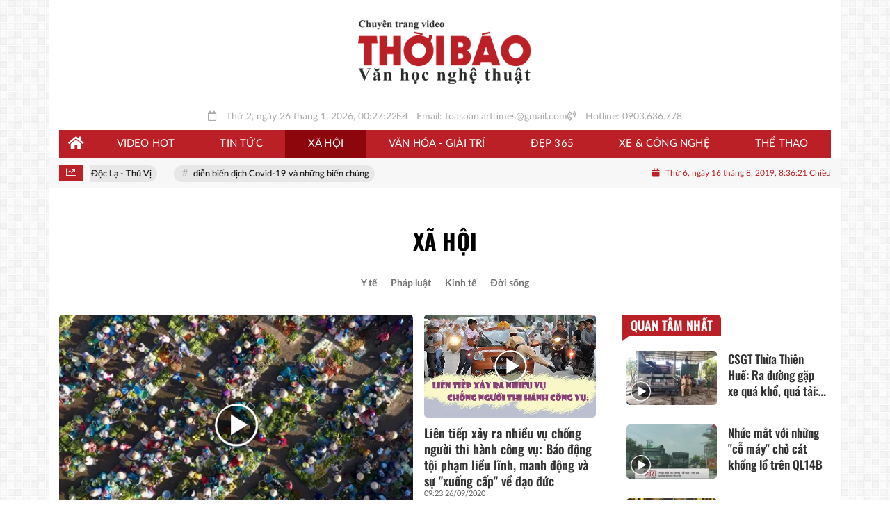

--- FILE ---
content_type: text/html; charset=UTF-8
request_url: https://tv.thoibaovhnt.com.vn/c/xa-hoi?page=544
body_size: 18265
content:
<!DOCTYPE html>
<html lang="vi" xmlns="http://www.w3.org/1999/xhtml">
<head>
    <meta charset="utf-8"/>
    <meta http-equiv="X-UA-Compatible" content="IE=edge">
    <meta name="viewport" content="width=device-width, initial-scale=1.0, maximum-scale=5, user-scalable=1">
    <meta name="csrf-token" content="gRQlwsTiY2bko4YBx9OeQkiPGIfTRgq39O3ugpGt">
    <link rel="icon" type="image/png" href="/uploads/images/setting/huyhoang/2023/03/09/icon-1678373191.png?ver=1757062894">
    <title>Xã hội | Chuyên trang Video - Thời báo Văn học Nghệ thuật</title>
<meta name="description" content="Thời báo Văn học Nghệ thuật (arttimes) - Đọc báo tin tức trong ngày, tin mới nhất hôm nay, tin tức online, tin nóng, tin hot thời sự, pháp luật, văn học nghệ thuật 24/7">
<meta name="keywords" content="">
<meta name="robots" content="noindex, nofollow">
<meta property="fb:app_id" content="485651509059740">
<meta name="revisit-after" content="1 days">
<meta name="MobileOptimized" content="device-width">
<meta name="HandheldFriendly" content="true">
<meta name="format-detection" content="telephone=no">
<link rel="canonical" href="https://tv.thoibaovhnt.com.vn/c/xa-hoi"/>
<link rel="alternate" hreflang="vi-vn" href="https://tv.thoibaovhnt.com.vn/c/xa-hoi"/>
<meta property="og:site_name" content="Chuyên trang Video - Thời báo Văn học Nghệ thuật" />
<meta property="og:type" content="website" />
<meta property="og:locale" content="vi_VN" />
<meta property="og:locale:alternate" content="vi_VN" />
<meta property="og:title" content="Xã hội | Chuyên trang Video - Thời báo Văn học Nghệ thuật" />
<meta property="og:description" content="Thời báo Văn học Nghệ thuật (arttimes) - Đọc báo tin tức trong ngày, tin mới nhất hôm nay, tin tức online, tin nóng, tin hot thời sự, pháp luật, văn học nghệ thuật 24/7" />
<meta property="og:image" content="https://tv.thoibaovhnt.com.vn/uploads/images/setting/huyhoang/2023/03/11/csmxh-1678509187.jpg" />
<meta property="og:image:height" content="630" />
<meta property="og:image:width" content="1200" />


<script type="application/ld+json">{"@context":"https:\/\/schema.org","@type":"WebPage","name":"Chuyên trang Video - Thời báo Văn học Nghệ thuật","description":"Thời báo Văn học Nghệ thuật (arttimes) - Đọc báo tin tức trong ngày, tin mới nhất hôm nay, tin tức online, tin nóng, tin hot thời sự, pháp luật, văn học nghệ thuật 24\/7","url":"https:\/\/tv.thoibaovhnt.com.vn\/c\/xa-hoi?page=544","image":"https:\/\/tv.thoibaovhnt.com.vn\/uploads\/images\/setting\/huyhoang\/2023\/03\/11\/csmxh-1678509187.jpg"}</script><script type="application/ld+json">{"@context":"https:\/\/schema.org","@type":"Organization","name":"Chuyên trang Video - Thời báo Văn học Nghệ thuật","url":"https:\/\/tv.thoibaovhnt.com.vn","logo":"https:\/\/tv.thoibaovhnt.com.vn\/uploads\/images\/setting\/huyhoang\/2023\/03\/11\/chuan-1678509169.png","email":"toasoan.arttimes@gmail.com","sameAs":"#"}</script>
            <link rel="alternate" type="application/rss+xml" href="https://tv.thoibaovhnt.com.vn/rss/xa-hoi.rss" />
            <script type="application/ld+json">{"@context":"https://schema.org","@type":"BreadcrumbList","itemListElement":[{"@type":"ListItem","position":1,"name":"Xã hội","item":"https://tv.thoibaovhnt.com.vn/c/xa-hoi"}]}</script>
        
    <link rel="stylesheet" href="/themes/tinhte/public/css/app.css?v=1757062894" type="text/css" />
<noscript><link href="/themes/tinhte/public/css/app.css?v=1757062894" rel="stylesheet" type="text/css"></noscript>

    

        <style>
        :root {
            --site-content-width: 1140px;
            --color-primary: #BA2026;
            --color-secondary: #4D4D4D;
            --header-bg-color: #FFFFFF;
            --header-text-color: #000000;
            --menu-bg-color: #BA2026;
            --menu-text-color: #FFFFFF;
            --menu-text-hover-color: #fff;
            --menu-background-hover-color: #8C060B;
            --primary-font: Lato, Arial, sans-serif;
            --heading-font: Oswald, Arial, sans-serif;
            --post-title-font: Oswald, Arial, sans-serif;
            --menu-font: Lato, Arial, sans-serif;
            --footer-bg-color: #FFFFFF;
            --footer-bg-secondary-color: #000000;
            --footer-text-color: #000000;
            --copyright-bg-color: #000;
            --copyright-text-color: #d1d1d1;
            --menu-height: 50px;
            --menu-font-size: 14px;
            --menu-text-transform: uppercase;
            --mega-menu-columns: 5;
            --logo-header-width: 250px;
            --logo-mobile-width: 150px;
            --body-font-size: 16px;
        }

        @font-face {
  font-family: 'Roboto-Regular';
  src: url('/frontend/fonts/roboto_regular/roboto_regular.eot?#iefix') format('embedded-opentype'),  
  url('/frontend/fonts/roboto_regular/roboto_regular.woff2')  format('woff2'),
       url('/frontend/fonts/roboto_regular/roboto_regular.woff') format('woff'), 
       url('/frontend/fonts/roboto_regular/roboto_regular.ttf')  format('truetype'), 
       url('/frontend/fonts/roboto_regular/roboto_regular.svg#roboto_regular') format('svg');
  font-weight: normal;
  font-style: normal;
}

@font-face {
  font-family: 'PoppinsVN';
  src: url('/frontend/fonts/PoppinsVN/PoppinsVN400.eot?#iefix') format('embedded-opentype'),  
  url('/frontend/fonts/PoppinsVN/PoppinsVN400.woff2')  format('woff2'),
       url('/frontend/fonts/PoppinsVN/PoppinsVN400.woff') format('woff'), 
       url('/frontend/fonts/PoppinsVN/PoppinsVN400.ttf')  format('truetype'), 
       url('/frontend/fonts/PoppinsVN/PoppinsVN400.svg#PoppinsVN400') format('svg');
  font-weight: 400;
  font-style: normal;
}

@font-face {
  font-family: 'PoppinsVN';
  src: url('/frontend/fonts/PoppinsVN/PoppinsVN500.eot?#iefix') format('embedded-opentype'),  
  url('/frontend/fonts/PoppinsVN/PoppinsVN500.woff2')  format('woff2'),
       url('/frontend/fonts/PoppinsVN/PoppinsVN500.woff') format('woff'), 
       url('/frontend/fonts/PoppinsVN/PoppinsVN500.ttf')  format('truetype'), 
       url('/frontend/fonts/PoppinsVN/PoppinsVN500.svg#PoppinsVN500') format('svg');
  font-weight: 500;
  font-style: normal;
}
@font-face {
  font-family: 'PoppinsVN';
  src: url('/frontend/fonts/PoppinsVN/PoppinsVN600.eot?#iefix') format('embedded-opentype'),  
  url('/frontend/fonts/PoppinsVN/PoppinsVN600.woff2')  format('woff2'),
       url('/frontend/fonts/PoppinsVN/PoppinsVN600.woff') format('woff'), 
       url('/frontend/fonts/PoppinsVN/PoppinsVN600.ttf')  format('truetype'), 
       url('/frontend/fonts/PoppinsVN/PoppinsVN600.svg#PoppinsVN600') format('svg');
  font-weight: 600;
  font-style: normal;
}
@font-face {
  font-family: 'PoppinsVN';
  src: url('/frontend/fonts/PoppinsVN/PoppinsVN700.woff2')  format('woff2');
  font-weight: 700;
  font-style: normal;
}
@font-face {
  font-family: 'RobotoCondensed';
  src: url('/frontend/fonts/RobotoCondensed-Regular/RobotoCondensed-Regular.eot?#iefix') format('embedded-opentype'),  
       url('/frontend/fonts/RobotoCondensed-Regular/RobotoCondensed-Regular.woff') format('woff'), 
       url('/frontend/fonts/RobotoCondensed-Regular/RobotoCondensed-Regular.ttf')  format('truetype'), 
       url('/frontend/fonts/RobotoCondensed-Regular/RobotoCondensed-Regular.svg#roboto_regular') format('svg');
  font-weight: normal;
  font-style: normal;
}
@font-face {
  font-family: 'RobotoCondensed';
  src:  url('/frontend/fonts/RobotoCondensed-Bold/RobotoCondensed-Bold.ttf')  format('truetype');
  font-weight: 700;
  font-style: normal;
}
@font-face {
  font-family: 'Oswald';
  src: url('/frontend/fonts/Oswald/Oswald-Regular.woff')  format('woff'), url('/frontend/fonts/Oswald/Oswald-Regular.woff2')  format('woff2');
  font-weight: 400;
  font-style: normal;
}
@font-face {
    font-family: 'Oswald';
    src: url('/frontend/fonts/Oswald/Oswald-Medium.woff2') format('woff2'),
        url('/frontend/fonts/Oswald/Oswald-Medium.woff') format('woff');
    font-weight: 500;
    font-style: normal;
    font-display: swap;
}

@font-face {
  font-family: 'Oswald';
  src: url('/frontend/fonts/Oswald/Oswald-SemiBold.woff')  format('woff'), url('/frontend/fonts/Oswald/Oswald-SemiBold.woff2')  format('woff2');
  font-weight: 600;
  font-style: normal;
}
@font-face {
  font-family: 'Oswald';
  src: url('/frontend/fonts/Oswald/Oswald-Bold.woff')  format('woff'), url('/frontend/fonts/Oswald/Oswald-Bold.woff2')  format('woff2');
  font-weight: 700;
  font-style: normal;
}
.topbar-body .header-top-right .group-search{
margin-top:0;
}

.topbar-body .header-top-right .search {
    width: 100%;
    float: left;
}

.box-navigation .title a, .box-navigation span{
font-size:18px;
}
.tin_mau_vang_box {
    background: #dfdfdf;
}

#tin_noi_bat_6 .box-news-larger .thumb-art {
    width: 100%;
}
#tin_noi_bat_6 .tnb_meta {
    width: 100%;
    position: absolute;
    bottom: 0;
    padding: 25px;
    padding-left: 20%;
    background-color: rgba(0, 0, 0, 0.5);
    transition: all .3s;
    color: #ffffff;
    z-index: 2;
}
#tin_noi_bat_6 .tnb_meta a,
#tin_noi_bat_6 .tnb_meta a:hover,
#tin_noi_bat_6 .tnb_meta a:focus{
 font-size: 38px;
    color: #ffffff !important;
 font-family: "UVN Giong Song";
font-weight: 700 !important;
}
.wrapper-topstory .box-news-larger {
    position: relative;
}


.header-top-right .search button[type=submit]{
    background-color: #dd0026;
}

.style_img_left .content .title {

    display: inline-block;
}
.breadcrumbs a {
    text-transform: uppercase;
}
.box-cate-featured .item-news .description {

    display: block;

}
.item-news-common p.meta-news {
    margin: 5px 0;
}

.mega-menu .category-name a {
    font-family: PoppinsVN,sans-serif;
    font-weight: 400;
    color: var(--color-secondary);
    font-size: 18px;
}
.widget-area .widget .box-title .title a {
    font-weight: 400;
}
.widget-area .widget .box-title .title {
    font-family: PoppinsVN,Helvetica,Arial;
    font-weight: 400;
}
.header-top-right .news_hot_item {
    background-color: #00a751;
}

.header-top-right .news-new-item {
    background-color: #ed1d24;
}


.article-detail .article-content img {
        margin: 0 auto;
}


.menu_footer .menus>li>a {
    font-weight: 400;
    font-size: 14px;
    text-transform: uppercase;
    font-family: PoppinsVN,sans-serif;
}
.category-popup .category-menu > ul > li > a {
    font-family: PoppinsVN,sans-serif;
        font-weight: 600;
}

.header-wrap-inner.sticky .mobile-logo .header-logo {
    height: 50px;
    width: auto;
}
.title-box-category , .block-title a,.widget  .widget-title{
    text-transform: uppercase;
}

.box-quote .image-wrapper{
    display:none
}
.box-quote .box-news:after {
    content:"\f10e";
    font-family:'FontAwesome';
    color:#c5c5c5;
    position: absolute;
    bottom: -15px;
    right: 0;
}
.box-quote .box-news
{    margin-bottom: 15px;
    padding-bottom: 10px;
    
}
.box-quote .box-news:before {
    content:"";
    width:90%;
    height:1px;
        background: #c5c5c5;
    display: block;
    position: absolute;
    bottom: -5px;
    left: 0;
    
}
.content-box-category .box-news {
    border-bottom: none;
}
@media screen and (min-width: 960px){
   .inner-section-video:before {
    left:0;
    right:0
   }
   .box-scroll-video {
       padding-right:0
   }
   .header-wrap-inner {
    display: flex;
    flex-direction: column;
    }
    .header-type-2 .home_topbar {
       order: 3;
    }
}
.box-scroll-video .meta-news {
    display:none
}
.widget-poll {
    background:#F7F7F7;
    padding: 0 15px 15px;
}
.widget-poll .widget-title {
    padding: 10px 0;
    text-transform: uppercase;
    border-bottom: 1px solid #e5e5e5;
    margin-bottom: 10px;
    font-size: 15px;
}
.widget-poll .widget-title .inner-title:before {
    content:none;
}
.poll-question {
    color: var(--color-primary);
    font-weight: 600;
}
.widget-comment-list .post-name {
    color: var(--color-primary);
}

.emagazine .video-mask {
    display:none;
}
.widget-comment-list {
        background: #F7F7F7;
}

.news-box-color .full-thumb .cat {
    font-size: 22px;
}
.header-type-3.bg-white .header-wrap-inner .header-bottom-row {
    background: #fff;
        border-top: 1px solid #eee;
}
.header-type-3.bg-white .header-wrap-inner .header-bottom-row .horizontal-megamenu>.menu-item>.menu-link .nav-link-text:after {
    background-color: var(--color-primary);
}
.header-type-3.bg-white .header-wrap-inner .header-bottom-row .horizontal-megamenu>.menu-item>.menu-link .nav-link-text {
    color: #cc171e;
        font-weight: 600;
}
.horizontal-megamenu li .sub-menu {
        min-width: 100%;
}
.tab-header .tab-header-item.active {
    font-size: 20px;
}
.h1, .h2, .h3, .h4, .h5, .h6, h1, h2, h3, h4, h5, h6 {
    font-weight: 600;
}
.meta-news .author-meta {
        color: #8f9bb3;
}

.news-box-color .sub-news-cate .item {
    font-weight:500;
}
.horizontal-megamenu li .sub-menu li>a {
    text-transform: uppercase;
}

.article-detail .article-title {
        line-height: 45px;
    letter-spacing: .01em;
}
.breadcrumbs li:last-child {
    font-weight: 500;
}
.dt-news__social {
    font-family: "Arial";
}
.widget .hashtag {
    font-size:12px;
}
.social_icons .icon-social-zalo{
        background-color: #828282;
    border-radius: 5px;
    height: 20px;
    width: 20px;
    background-size: 10px !important;
}

.widget .hashtag {
    display:none;
}
.widget-timeline .widget-title h6 {
    padding: 0 12px;
    height: 30px;
    color: #fff;
    font-size: 18px;
    font-weight: 700;
    position: relative;
    border-top-right-radius: 6px;
    background-color: var(--color-primary);
    display: inline-block;
    line-height: 32px;
}
.widget-timeline .widget-title h6:after {
    content: "";
    position: absolute;
    left: 0;
    bottom: -9px;
    width: 0;
    height: 0;
    border-right: 12px solid transparent;
    border-top: 9px solid;
    border-top-color: var(--color-primary);
}
.article-detail table {
    width: 100% !important;
}
.review-section .main-content .threads::-webkit-scrollbar-thumb {
    background-color: #e2e2e2;
}
#category-4 .nodeStats{
    display:none;
}

.header-top-bar {
    background: #eee;
}
.horizontal-megamenu > .menu-item > .menu-link .nav-link-text {
    font-size: 15px;
    font-weight: 500;
}

.section-vedet.vedet-type-8 .sub-news-top .content .title a {
    font-size: 18px;
    line-height: 1.3;
}
.review-section .foru-containers {
    background-image: linear-gradient(90deg,var(--color-primary),#2a84c6);
    border-top: 5px solid #37c3f3;
}
.review-section .parent-cate {
        background-image: linear-gradient(90deg,#cc171e,#cc171e);
}
.project-section .foru-containers {
    background-image: linear-gradient(90deg,#f7f7f7,#f4f6fa);
    border-top: 5px solid #0a724d;
}
.title-box-category.style_7 .parent-cate, .project-section .parent-cate {
    background-image: linear-gradient(90deg,var(--color-primary),var(--color-primary));
}
.title-box-category.style_7 .parent-cate:after, .project-section .parent-cate:after {
    border-top: 50px solid var(--color-primary);
}

.section-vedet.vedet-type-5 .box-news-larger h2.title a {
    font-size: 25px;
    line-height: 30px;
}
.video .box-cate-featured-vertical.no-thumb .sub-news-cate .item:before {
    content: "\f144";
    width: 0;
    height: 0;
    font-size: 18px;
    background-color: transparent;
    position: absolute;
    left: 0;
    top: 50%;
    margin-top: -13px;
    font-family:"Font Awesome\ 5 Pro";
        color: #383636;
}
.video .box-cate-featured-vertical.no-thumb .sub-news-cate .item {
    padding: 10px 0 10px 25px;
}
.video .box-cate-featured-vertical.no-thumb .sub-news-cate .item a {
    height:auto;
}
.video {
        background-color: #f4f6fa;
    padding: 15px;
}
.video .title a, .video .sub-news-cate .item a {
    color: #383636;
}
.title-box-category.style_9, .widget-title.style_9 {
    display: flex;
    align-items: center;
    font-size: 25px;
    font-weight: 600;
}

.title-box-category .sub-cate {
    font-weight:bold;
}
footer.footer-type-2 .menu_footer {
    background: var(--color-primary);
    border-bottom: 1px solid #838383;
}
footer.footer-type-2 .menu_footer .menus {
    position: relative;
    flex-wrap: wrap;
    justify-content: center;
    flex: 1 1 0%;
    display: flex;
    flex-wrap: nowrap;
    padding: 0;
}
/*footer.footer-type-2 .footer-body {
    background-color: var(--color-primary);
    color: #ffffff;
}*/
footer.footer-type-2 .footer_top_1 {
    border-bottom: 1px solid #727272;
}
footer.footer-type-2 .menu_footer .menus li {
        display: block;
    flex-grow: 1;
    position: relative;
    transition: padding .35s ease;
    -webkit-backface-visibility: hidden;
    flex: auto;
    text-align: center;
    padding: 10px 15px;
    border-right: 1px solid #97181d;
    border-left: 1px solid #bd7070;
}
footer.footer-type-2 .menu_footer .menus>li>a {
    color:#fff;
}
footer.footer-type-2 .menu_footer li:hover {
    background: var(--color-secondary);
   
}
footer.footer-type-2 .menu_footer li:hover a {
     color:#fff !important;
}
footer.footer-type-2 .menu_footer li:first-child {
    border-left: none;
}
.td-subcat-filter {
    margin-left:15px;
}
.multimedia-plus.multimedia-mobile {
    background: var(--color-secondary);
}

/*.section-vedet.vedet-type-8 .box-news-larger .content {
    padding: 0.9375rem 0 0;
    width: 100%;
    text-align: left;
    margin-top: 0;
}*/
.section-vedet.vedet-type-8 .sub-news-top {
    padding-top: 0;
}
.section-vedet.vedet-type-8 .sub-news-top .content {
    text-align: left;
}
.section-vedet.vedet-type-8 .box-news-larger p.snippet {
    font-size: 16px;
}
.bia-bao .widget-title {
    display:none;
}
.section-vedet.vedet-type-1 .box-news-larger {
    position: relative;
    flex-wrap: wrap;
    background: linear-gradient(#ebebeb,hsla(0,0%,92.2%,0));
}
.section-vedet.vedet-type-1 .box-news-larger .thumb-art {
    flex: 0 0 100%;
    max-width: 100%;
    margin: 0;
}
.widget-tab-view .group-links-groups {
    height: 720px;
}
.widget-tab-view .nav-item .nav-link {
    background:#182a6f;
}
.widget-tab-view .nav-item .nav-link:before {
    border-top: 32px solid #182a6f;
}
.widget-tab-view .nav-item .nav-link:after {
    border-bottom: 32px solid #182a6f;
}
.widget-tab-view .nav-item .nav-link.active {
    background-color: var(--color-primary);
}
.widget-tab-view .nav-item .nav-link.active:after {
    border-bottom: 32px solid var(--color-primary);
}
.widget-tab-view .nav-item .nav-link.active:before {
    border-top: 32px solid var(--color-primary);
}
.box-cate-featured .item-news .title-news {
    display: block !important;
}
#subscribe {
    background: #4d4e4e;
}

@media screen and (max-width:1024px){
    footer.footer-type-2 .menu_footer {
        display:none;
    }
}
@media screen and (min-width:767px){
    .question-comment-row .col-comments {
        padding-right:5px;
    }
    .question-comment-row .col-polls {
        padding-left:5px;
    }
    /*.header-wrap-inner.sticky .header-top-row {
        display:none;
    } */
    .moi_cap_nhat .style_img_left .content .title {
       line-height: 34px;
       font-size: 1.6em;
    }
    .box-player-video .item-news {
    background-image: -moz-linear-gradient(to bottom,rgba(0,0,0,0) 0,rgba(0,0,0,0.6) 50%,rgba(0,0,0,.9) 100%);
    background-image: -ms-linear-gradient(to bottom,rgba(0,0,0,0) 0,rgba(0,0,0,0.6) 50%,rgba(0,0,0,.9) 100%);
    background-image: -o-linear-gradient(to bottom,rgba(0,0,0,0) 0,rgba(0,0,0,0.6) 50%,rgba(0,0,0,.9) 100%);
    background-image: -webkit-linear-gradient(to bottom,rgba(0,0,0,0) 0,rgba(0,0,0,0.6) 50%,rgba(0,0,0,.9) 100%);
    background-image: -webkit-gradient(linear,center top,center bottom,from(rgba(0,0,0,0)),to(rgba(0,0,0,0.9)));
    background-image: linear-gradient(to bottom,rgba(0,0,0,0) 0,rgba(0,0,0,0.6) 50%,rgba(0,0,0,.9) 100%);
    padding: 100px 2.702702703% 20px;
    position: absolute;
    left: 0;
    bottom: 0;
    width: 100%;
    color: #fff;
    }
}
@media screen and (max-width:480px){
    .moi_cap_nhat .meta-news .cat{
        display:none;
    }
}

.article-detail .sapo {
    font-size: 19px;
    line-height: 22px;
    font-weight: 500;
    color: #333;
    text-align: justify;
}

.category-title .page-title-text {
    color: #000;
    margin-top: 30px;
}
.category-title .page-title-text:after {
    content:none;
}
.horizontal-megamenu>.menu-item:not(.is_home):not(.active)>.menu-link .nav-link-text {
    color: #000;
}
.box-category.style-7 {
    background: #0063a6;
    padding: 15px;
}
.section-vedet.vedet-type-8 .meta-news {
    font-size:12px;
}
#hashtag-trending li.hash-tag-item a {
    color:#000;
}

.widget-countdown.bg-dark {
    background: #cc0000 !important;
}
.header-type-10 .header-wrap-inner .header-bottom-row {
    border-top: 30px solid #c5d8ea;
}
.section_video.full-width .inner-section-video {
    max-width: 1200px;
}
.section_video.full-width {
    background-color: #ffcfbd;
}

.box-news-larger .content>.title>a {
    font-size: 1.7rem;
}

.box-player-video .item-news .title-news {
        font-size: 2rem;
    font-weight: 700;
    letter-spacing: -.02em;
    line-height: 1.1;
}
.box-scroll-video .item-news-common .thumb-art {
    width: 167px;
}
.box-scroll-video .item-news-common .title-news {
    font-size: 1.1rem;
    font-weight: 700;
    line-height: 1.2;
}
.thumb-16x9, .thumb-video {
    padding-bottom: 63.5%;
}
.inner-section-video .title-box-category {
    color: var(--color-primary);
}
.block-partners {
    background: #fff;
}
.block-partners .partners-wrapper {
    border: none;
}

.trending-section .threads .thread .thread-content .thread-title {
    font-size:17px;
}
.widget-most-view.type-default .item .article-title {
    font-size: 17px;
    -webkit-line-clamp: 3;
}
.description {
    font-weight:300;
}
.section-vedet .other-news .description {
    display:none;
}
.widget-most-view.type-3 .item {
    background: #606060;
}
.tin_mega_store {
    background: var(--color-primary);
    border-radius: 15px;
    box-shadow: 0 5px 21px #c7c7c7;
}
.tin_mega_store .title-box-category.style_6 .inner-title {
    background: var(--color-primary);
    color: #fff;
}
.tin_mega_store .title-box-category .parent-cate {
    float: none;
    font-size: 20px;
    line-height: 1.5;
}
.tin_mega_store .title-box-category {
    text-align: center;
}
.dark-bg .title-box-category.style_6 .parent-cate:before, .dark-bg .title-box-category.style_6 .parent-cate:after {
    background:#fff;
}
.section-magazine.dark-bg .title-box-category.default .inner-title:before{
    background: var(--color-secondary);
}
.section-magazine .title-box-category {
    font-size: 22px;
}
.news-carousel .box-news .title a{
    font-size:18px
}
.w-grid[class*=cols_]:not(.item-layout-default) .grid-list {
    margin-top:0;
}
.box-news:not(.box-news-larger) >.content>.title>a {
    line-height: 1.3;
    font-size: 18px;
}
.box-category.type-multi-cols .box-news{
        border-bottom: 1px dotted #000;
}

.horizontal-megamenu>.menu-item>.menu-link {
    height:40px;
}

.group-links-timeline>li .title-news :before, .group-links-timeline>li h3 :before {
    content: none;
}
.header-type-11 .header-wrap-inner .header-top-row .menu>li.hotline a {
    background: var(--color-primary);
}
.item-news .title a:hover, .box-news .title a:hover, .title-box-category .parent-cate:hover{
    color: var(--color-secondary) !important;
}
.trending-section .title-box-category {
    font-size: 23px;
}
.article-content p {
    text-align: justify;
}
figure[type=Photo] p, figure.tplCaption p {
    font-style: italic;
    text-align: center;
    font-size: 15px !important;
    background: #f2f2f2;
    padding: 5px;
    margin-bottom: 10px;
}
figure p {
    text-align: center;
}
.header-wrap-inner .header-top-row .menu-in-header>.menu-item>a {
    min-height: auto;
    border-radius: 20px !important;
    background: var(--color-secondary);
    color: #fff !important;
    padding: 4px 10px !important;
}
.header-wrap-inner .header-top-row .menu-in-header>.menu-item>a:hover {
    background: var(--color-primary);
}
.section-magazine {
    background: none;
}
.footer-col-2 {
    text-align: center !important;
}
@media (min-width: 1200px){
.container, .container-lg, .container-md, .container-sm, .container-xl {
    max-width: var(--site-content-width);
}

}    </style>
    <script>
        var WN_Data = {
            app_url: "https://tv.thoibaovhnt.com.vn",
            prefix_url: "",
            full_url: "https://tv.thoibaovhnt.com.vn",
            locale: "vi",
            user_id: null,
            user: null,
            session_id: "ofc3TK19FeX3pkEiEpbqn8J50uBfcIe812x7o2Dh"        };

    </script>
    
    
            <!-- Global site tag (gtag.js) - Google Analytics -->
<script async src="https://www.googletagmanager.com/gtag/js?id=UA-187655812-1"></script>
<script>
  window.dataLayer = window.dataLayer || [];
  function gtag(){dataLayer.push(arguments);}
  gtag('js', new Date());

  gtag('config', 'UA-187655812-1');
</script>                </head>
<body
    class="category category-v3 category-84  layout_boxed">
<div id="app">
            <div id="wrapper" class="type_boxed">
                        
            <header class="header-wrap header-type-16   desktop-logo-center">
    <form id="logout-form" action="https://tv.thoibaovhnt.com.vn/logout" method="POST" style="display: none;">
        <input type="hidden" name="_token" value="gRQlwsTiY2bko4YBx9OeQkiPGIfTRgq39O3ugpGt">
    </form>
    <div class="header-wrap-inner">
        <div class="header-top-row" >
                        <div class="container">
                            <div class="flex-row flex-nowrap justify-content-between general-header-inner">
                    <div class="header-column-left whb-visible-lg">
                        
                    </div>

                    <div class="whb-column header-col-center whb-visible-lg">
                        <a title="Chuyên trang Video - Thời báo Văn học Nghệ thuật" href="/" class="header-logo" style="max-width: 250px">
        <img width="250" height="70" src="/uploads/images/setting/huyhoang/2023/03/11/chuan-1678509169.png?ver=1757062894" alt="Chuyên trang Video - Thời báo Văn học Nghệ thuật">
</a>                    </div>

                    <div class="header-column-right whb-column whb-visible-lg">
                        
                    </div>
                                        <div class="whb-column mobile-left whb-hidden-lg">
                        <div class="mobile-logo">
                            <a title="Chuyên trang Video - Thời báo Văn học Nghệ thuật" href="/" class="header-logo" style="width: 150px;">
                <img src="/uploads/images/setting/huyhoang/2023/03/11/chuan-1678509173.png?ver=1757062894" alt="Chuyên trang Video - Thời báo Văn học Nghệ thuật" width="150" height="50">
    </a>                        </div>
                    </div>
                    
                    <div class="whb-column mobile-right whb-hidden-lg">
                        <div class="woodmart-info-box cursor-pointer text-center">
                            <div class="box-icon-wrapper  box-with-icon box-icon-simple">
                                <a title="hotline" href="tel:0903.636.778" class="info-box-icon">
                                    <i class="fal fa-phone"></i>
                                </a>
                            </div>

                        </div>
                        <div class="woodmart-info-box cursor-pointer text-center show-search-form">
                            <div class="box-icon-wrapper  box-with-icon box-icon-simple">
                                <div class="info-box-icon">
                                    <i class="fal fa-search"></i>
                                </div>
                            </div>
                            <div class="tdb-drop-down-search" aria-labelledby="td-header-search-button">
                                <div class="tdb-drop-down-search-inner">
                                    <form method="get" class="tdb-search-form" action="https://tv.thoibaovhnt.com.vn/tim-kiem.html">
                                        <div class="tdb-search-form-inner">
                                            <input class="tdb-head-search-form-input" type="text" value=""
                                                   name="keyword" placeholder="Tìm kiếm..." autocomplete="off">
                                            <button class="wpb_button wpb_btn-inverse btn tdb-head-search-form-btn"
                                                    type="submit">
                                                <span>Tìm kiếm</span>
                                            </button>
                                        </div>
                                    </form>
                                    <div class="tdb-aj-search"></div>
                                </div>
                            </div>
                        </div>
                                                <div class="mobile-nav-icon mobile-trigger">
                            <div class="icon_menu"><span class="style_icon"></span></div>
                        </div>
                    </div>
                                    </div>
            </div>
            <div class="h-infor d-none d-lg-flex justify-content-center mt-2 mb-2">
                <div class="header-date timestemp">
                    <i class="far fa-calendar" aria-hidden="true"></i>  <div id="clock" class="smallfont">Thứ 6, ngày 16 tháng 8, 2019, 8:36:21 Chiều</div>
                </div>
                
                <div class="header-email"><i class="far fa-envelope"></i> Email: toasoan.arttimes@gmail.com</div>
                <div class="header-phone"><i class="far fa-phone-volume"></i> Hotline: 0903.636.778</div>
            </div>
        </div>
        <div class="header-bottom-row whb-visible-lg navbar-boxed">
        <div class="container">
        <div class="row">
     
            <nav class="navbar navbar-expand-sm navbar-expand-full ">
                                <ul  class="navbar-nav menu-container horizontal-megamenu main-menu hover_simple">
        <li class="menu-item is_home hidden-xs">
        <a title="Trang chủ" href="https://tv.thoibaovhnt.com.vn" class="menu-link link-home" rel="noopener">
            <span class="nav-link-text"><i class="fa fa-home" aria-hidden="true"></i></span>
        </a>
    </li>
                <li class="menu-item menu-item-default  ">
            <a class="menu-link" href="https://tv.thoibaovhnt.com.vn/c/video-hot"  title="Video hot" rel="noopener">
                                                    <span class="nav-link-text">Video hot</span>
                            </a>
                    </li>
            <li class="menu-item menu-item-default  ">
            <a class="menu-link" href="https://tv.thoibaovhnt.com.vn/c/tin-tuc"  title="Tin tức" rel="noopener">
                                                    <span class="nav-link-text">Tin tức</span>
                            </a>
                    </li>
            <li class="menu-item menu-item-default   active">
            <a class="menu-link" href="https://tv.thoibaovhnt.com.vn/c/xa-hoi"  title="Xã hội" rel="noopener">
                                                    <span class="nav-link-text">Xã hội</span>
                            </a>
                                            <ul  class="sub-menu">
            <li class="sub-menu-item menu-item-default  ">
            <a class="menu-link" href="https://tv.thoibaovhnt.com.vn/c/y-te"  title="Y tế" rel="noopener">
                                                    <span class="nav-link-text">Y tế</span>
                            </a>
                    </li>
            <li class="sub-menu-item menu-item-default  ">
            <a class="menu-link" href="https://tv.thoibaovhnt.com.vn/c/phap-luat"  title="Pháp luật" rel="noopener">
                                                    <span class="nav-link-text">Pháp luật</span>
                            </a>
                    </li>
            <li class="sub-menu-item menu-item-default  ">
            <a class="menu-link" href="https://tv.thoibaovhnt.com.vn/c/kinh-te"  title="Kinh tế" rel="noopener">
                                                    <span class="nav-link-text">Kinh tế</span>
                            </a>
                    </li>
            <li class="sub-menu-item menu-item-default   last-item">
            <a class="menu-link" href="https://tv.thoibaovhnt.com.vn/c/doi-song"  title="Đời sống" rel="noopener">
                                                    <span class="nav-link-text">Đời sống</span>
                            </a>
                    </li>
    </ul>
                    </li>
            <li class="menu-item menu-item-default  ">
            <a class="menu-link" href="https://tv.thoibaovhnt.com.vn/c/van-hoa-giai-tri"  title="Văn hóa - Giải trí" rel="noopener">
                                                    <span class="nav-link-text">Văn hóa - Giải trí</span>
                            </a>
                    </li>
            <li class="menu-item menu-item-default  ">
            <a class="menu-link" href="https://tv.thoibaovhnt.com.vn/c/dep-365"  title="Đẹp 365" rel="noopener">
                                                    <span class="nav-link-text">Đẹp 365</span>
                            </a>
                    </li>
            <li class="menu-item menu-item-default  ">
            <a class="menu-link" href="https://tv.thoibaovhnt.com.vn/c/xe-va-cong-nghe"  title="Xe &amp; Công nghệ" rel="noopener">
                                                    <span class="nav-link-text">Xe &amp; Công nghệ</span>
                            </a>
                    </li>
            <li class="menu-item menu-item-default   last-item">
            <a class="menu-link" href="https://tv.thoibaovhnt.com.vn/c/the-thao"  title="Thể thao" rel="noopener">
                                                    <span class="nav-link-text">Thể thao</span>
                            </a>
                    </li>
        </ul>

                            </nav>
            </div>
    </div>
    </div>
    </div>

</header>
<div class="home_topbar">
    <div class="container">

        <div class="topbar-body">
            <div class="row">
                <div class="topbar_threadhot col-lg-9 col-12">
                    <div id="widget-ticker">
                                                    <label class="f-rbs"><i class="fal fa-chart-line" aria-hidden="true"></i></label>
                            <div id="hashtag-trending" class="timeline">
                                                                <ul class="has-marquee">
                                                                                                    <li class="hash-tag-item">
                                                                                    <a href="https://tv.thoibaovhnt.com.vn/dong-su-kien/doc-la-3.html" title="Độc Lạ - Thú Vị">
                                                Độc Lạ - Thú Vị
                                            </a>
                                                                            </li>
                                                                    <li class="hash-tag-item">
                                                                                    <a href="https://tv.thoibaovhnt.com.vn/dong-su-kien/dien-bien-dich-covid-19-va-nhung-bien-chung-2.html" title="diễn biến dịch Covid-19 và những biến chủng">
                                                diễn biến dịch Covid-19 và những biến chủng
                                            </a>
                                                                            </li>
                                                                                                </ul>
                                                            </div>
                                            </div>
                </div>
                <div class="col-lg-3 col-12 d-flex align-items-center">
                                        <div class="timestemp">
                        <i class="fa fa-calendar" aria-hidden="true"></i>  <div id="clock" class="smallfont" style="margin-left:5px;">Thứ 6, ngày 16 tháng 8, 2019, 8:36:21 Chiều</div>
                    </div>
                                    </div>
            </div>
        </div>
    </div>
</div>
<div class="clearfix"></div>
            <div class="section-content">
                <div class="promotion-sticky pc-sticky-left">
                    
                </div>
                    <div class="pt-4 category-title no-background text-center">
        <div class="container">
            <div class="row">
                <div class="col-md-12 mx-auto">
                    <h1 class="page-title-text">Xã hội</h1>


                                            <ul class="category-sub-cat">
                                                            <li><a title="Y tế" href="https://tv.thoibaovhnt.com.vn/c/y-te"
                                       class="">
                                        Y tế
                                    </a>
                                </li>
                                                            <li><a title="Pháp luật" href="https://tv.thoibaovhnt.com.vn/c/phap-luat"
                                       class="">
                                        Pháp luật
                                    </a>
                                </li>
                                                            <li><a title="Kinh tế" href="https://tv.thoibaovhnt.com.vn/c/kinh-te"
                                       class="">
                                        Kinh tế
                                    </a>
                                </li>
                                                            <li><a title="Đời sống" href="https://tv.thoibaovhnt.com.vn/c/doi-song"
                                       class="">
                                        Đời sống
                                    </a>
                                </li>
                                                    </ul>
                    


                    


                    
                </div>
            </div>
        </div>
    </div>
    <div class="py-4 section-content">
        <div class="container">
            <div class="row">
                <div class="col col-main col-xl-9 order-xl-1 col-lg-9 order-lg-1 col-md-12 col-sm-12 col-12 w7">
                                                                        <div class="box-featured-article row">
                    <div class="tieudiem main col-md-8">
                <div class="box-news box-news-larger kind-normal">
                    <div  class="image image-wrapper">
                        <a href="https://tv.thoibaovhnt.com.vn/noi-doc-nhat-mien-tay-cho-chom-hom-chi-ban-thu-cua-nha-trong-duoc-a4363.html" class="image image-medium" title="Nơi &quot;độc nhất&quot; miền Tây: Chợ &quot;chồm hổm&quot; chỉ bán thứ của nhà trồng được">
                            <img src="https://tv.thoibaovhnt.com.vn/zoom/480x360/uploads/images/Hà Giang/2020/09/26/cho-chom-hom-iffr.jpg" alt="Nơi &quot;độc nhất&quot; miền Tây: Chợ &quot;chồm hổm&quot; chỉ bán thứ của nhà trồng được">
                                                        <div class="video-mask"></div>
                                                    </a>
                        
                                            </div>
                    <div class="content">
                        <h2 class="title f-rsb fs6">
                            <a href="https://tv.thoibaovhnt.com.vn/noi-doc-nhat-mien-tay-cho-chom-hom-chi-ban-thu-cua-nha-trong-duoc-a4363.html" title="Nơi &quot;độc nhất&quot; miền Tây: Chợ &quot;chồm hổm&quot; chỉ bán thứ của nhà trồng được">Nơi &quot;độc nhất&quot; miền Tây: Chợ &quot;chồm hổm&quot; chỉ bán thứ của nhà trồng được</a>
                        </h2>
                        <p class="meta-news">
                <span class="time-public">09:23 26/09/2020</span>
                </p>
                        <p class="description">
                            Đến thành phố Vị Thanh (tỉnh Hậu Giang) hỏi chợ “chồm hổm” ai cũng biết. Bởi đây là khu chợ độc đáo bậc nhất vùng sông nước Nam bộ.
                            <a href="https://tv.thoibaovhnt.com.vn/noi-doc-nhat-mien-tay-cho-chom-hom-chi-ban-thu-cua-nha-trong-duoc-a4363.html" title="Nơi &quot;độc nhất&quot; miền Tây: Chợ &quot;chồm hổm&quot; chỉ bán thứ của nhà trồng được"></a>
                        </p>
                    </div>
                </div>
            </div>
        

        <div class="box-related side col-md-4">
                            <div class="box-news full-width">
                    <div  class="image image-wrapper">
                        <a href="https://tv.thoibaovhnt.com.vn/lien-tiep-xay-ra-nhieu-vu-chong-nguoi-thi-hanh-cong-vu-bao-dong-toi-pham-lieu-linh-manh-dong-va-su-xuong-cap-ve-dao-duc-a4364.html" class="image image-small" title="Liên tiếp xảy ra nhiều vụ chống người thi hành công vụ: Báo động tội phạm liều lĩnh, manh động và sự &quot;xuống cấp&quot; về đạo đức">
                            <img src="https://tv.thoibaovhnt.com.vn/zoom/480x360/uploads/images/Hà Giang/2020/09/26/cover.jpg" alt="Liên tiếp xảy ra nhiều vụ chống người thi hành công vụ: Báo động tội phạm liều lĩnh, manh động và sự &quot;xuống cấp&quot; về đạo đức">
                                                        <div class="video-mask"></div>
                                                    </a>
                        
                                            </div>
                    <div class="content">
                        <h2 class="title f-rsb fs4">
                            <a href="https://tv.thoibaovhnt.com.vn/lien-tiep-xay-ra-nhieu-vu-chong-nguoi-thi-hanh-cong-vu-bao-dong-toi-pham-lieu-linh-manh-dong-va-su-xuong-cap-ve-dao-duc-a4364.html" title="Liên tiếp xảy ra nhiều vụ chống người thi hành công vụ: Báo động tội phạm liều lĩnh, manh động và sự &quot;xuống cấp&quot; về đạo đức">
                                Liên tiếp xảy ra nhiều vụ chống người thi hành công vụ: Báo động tội phạm liều lĩnh, manh động và sự &quot;xuống cấp&quot; về đạo đức
                            </a>
                        </h2>
                        <p class="meta-news">
                <span class="time-public">09:23 26/09/2020</span>
                </p>
                    </div>
                </div>
                            <div class="box-news full-width">
                    <div  class="image image-wrapper">
                        <a href="https://tv.thoibaovhnt.com.vn/bi-an-ve-thi-tran-tren-nui-ba-vi-bi-lang-quen-va-loi-de-nghi-nha-nhan-bai-3-ky-uc-ve-nhung-biet-thu-trong-rung-a4365.html" class="image image-small" title="Bí ẩn về thị trấn trên núi Ba Vì bị lãng quên và lời đề nghị nhã nhặn - Bài 3: Ký ức về những biệt thự trong rừng">
                            <img src="https://tv.thoibaovhnt.com.vn/zoom/480x360/uploads/images/Hà Giang/2020/09/26/cover-ky-32.png" alt="Bí ẩn về thị trấn trên núi Ba Vì bị lãng quên và lời đề nghị nhã nhặn - Bài 3: Ký ức về những biệt thự trong rừng">
                                                        <div class="video-mask"></div>
                                                    </a>
                        
                                            </div>
                    <div class="content">
                        <h2 class="title f-rsb fs4">
                            <a href="https://tv.thoibaovhnt.com.vn/bi-an-ve-thi-tran-tren-nui-ba-vi-bi-lang-quen-va-loi-de-nghi-nha-nhan-bai-3-ky-uc-ve-nhung-biet-thu-trong-rung-a4365.html" title="Bí ẩn về thị trấn trên núi Ba Vì bị lãng quên và lời đề nghị nhã nhặn - Bài 3: Ký ức về những biệt thự trong rừng">
                                Bí ẩn về thị trấn trên núi Ba Vì bị lãng quên và lời đề nghị nhã nhặn - Bài 3: Ký ức về những biệt thự trong rừng
                            </a>
                        </h2>
                        <p class="meta-news">
                <span class="time-public">09:23 26/09/2020</span>
                </p>
                    </div>
                </div>
                    </div>
        <div class="clearfix"></div>
    </div>

                                                                            
                                                    <div class="w-separator"></div>
                            <div class="box-other-articles full-width">
                                                                    <!--kieu_1_item.blade.php-->
<div class="item-news kind-normal item-news-common">
    <div class=" style_img_left  match-height">
                <div  class="image image-wrapper">
            <a href="https://tv.thoibaovhnt.com.vn/tp-hcm-chay-khach-san-1-nguoi-tu-vong-1-nguoi-bi-thuong-a4348.html" class="image image-small" title="TP.HCM: Cháy khách sạn, 1 người tử vong, 1 người bị thương" >
                <img src="https://tv.thoibaovhnt.com.vn/zoom/480x360/uploads/images/huonglam/2020/09/25/chay-khach-san-quan-10.jpg" alt="TP.HCM: Cháy khách sạn, 1 người tử vong, 1 người bị thương">
                                <div class="video-mask"></div>
                            </a>

                    </div>
        
        <div class="content">
            <h3 class="title-news title">
                <a href="https://tv.thoibaovhnt.com.vn/tp-hcm-chay-khach-san-1-nguoi-tu-vong-1-nguoi-bi-thuong-a4348.html" title="TP.HCM: Cháy khách sạn, 1 người tử vong, 1 người bị thương" >
                    TP.HCM: Cháy khách sạn, 1 người tử vong, 1 người bị thương
                </a>
            </h3>
            <div class="clearfix"></div>

                            <div class="description">
                    Một khách sạn ở quận 10 (TP.HCM) phát hỏa, khiến 1 người đàn ông tử vong, 1 người bị thương.
               </div>
                                        <p class="meta-news">
            <span class="time-public"> 20:33 25/09/2020</span>
    </p>                    </div>

    </div>
</div>

                                    
                                                                                                        <!--kieu_1_item.blade.php-->
<div class="item-news kind-normal item-news-common">
    <div class=" style_img_left  match-height">
                <div  class="image image-wrapper">
            <a href="https://tv.thoibaovhnt.com.vn/bat-cha-duong-nhieu-lan-hiep-dam-con-rieng-12-tuoi-den-co-thai-a4349.html" class="image image-small" title="Bắt cha dượng nhiều lần hiếp dâm con riêng 12 tuổi đến có thai" >
                <img src="https://tv.thoibaovhnt.com.vn/zoom/480x360/uploads/images/huonglam/2020/09/25/cha-duong-hiep-dam-con-rieng.jpg" alt="Bắt cha dượng nhiều lần hiếp dâm con riêng 12 tuổi đến có thai">
                                <div class="video-mask"></div>
                            </a>

                    </div>
        
        <div class="content">
            <h3 class="title-news title">
                <a href="https://tv.thoibaovhnt.com.vn/bat-cha-duong-nhieu-lan-hiep-dam-con-rieng-12-tuoi-den-co-thai-a4349.html" title="Bắt cha dượng nhiều lần hiếp dâm con riêng 12 tuổi đến có thai" >
                    Bắt cha dượng nhiều lần hiếp dâm con riêng 12 tuổi đến có thai
                </a>
            </h3>
            <div class="clearfix"></div>

                            <div class="description">
                    Khi mới 10 tuổi, cháu N. (là con riêng của vợ) đã bị cha dượng nhiều lần xâm hại tình dục Mới đây, sự việc bị phát giác khi cô giáo thấy N. bụng to bất thường, đi khám thì đã có thai 4 tháng.
               </div>
                                        <p class="meta-news">
            <span class="time-public"> 20:33 25/09/2020</span>
    </p>                    </div>

    </div>
</div>

                                    
                                                                                                        <!--kieu_1_item.blade.php-->
<div class="item-news kind-normal item-news-common">
    <div class=" style_img_left  match-height">
                <div  class="image image-wrapper">
            <a href="https://tv.thoibaovhnt.com.vn/phat-hien-me-chong-nang-dau-bi-nhieu-vet-chem-chi-mang-sau-tieng-keu-cuu-that-thanh-a4352.html" class="image image-small" title="Phát hiện mẹ chồng, nàng dâu bị nhiều vết chém chí mạng sau tiếng kêu cứu thất thanh" >
                <img src="https://tv.thoibaovhnt.com.vn/zoom/480x360/uploads/images/huonglam/2020/09/25/dam-hang-xom.png" alt="Phát hiện mẹ chồng, nàng dâu bị nhiều vết chém chí mạng sau tiếng kêu cứu thất thanh">
                                <div class="video-mask"></div>
                            </a>

                    </div>
        
        <div class="content">
            <h3 class="title-news title">
                <a href="https://tv.thoibaovhnt.com.vn/phat-hien-me-chong-nang-dau-bi-nhieu-vet-chem-chi-mang-sau-tieng-keu-cuu-that-thanh-a4352.html" title="Phát hiện mẹ chồng, nàng dâu bị nhiều vết chém chí mạng sau tiếng kêu cứu thất thanh" >
                    Phát hiện mẹ chồng, nàng dâu bị nhiều vết chém chí mạng sau tiếng kêu cứu thất thanh
                </a>
            </h3>
            <div class="clearfix"></div>

                            <div class="description">
                    Nghe tiếng kêu cứu, mọi người chạy đến, phát hiện chị Lô Thị Chi (ở xã Căm Muộn, huyện Quế Phong, Nghệ An) và mẹ chồng bị nhiều vết chém chí mạng trên cơ thể.
               </div>
                                        <p class="meta-news">
            <span class="time-public"> 20:32 25/09/2020</span>
    </p>                    </div>

    </div>
</div>

                                    
                                                                                                        <!--kieu_1_item.blade.php-->
<div class="item-news kind-normal item-news-common">
    <div class=" style_img_left  match-height">
                <div  class="image image-wrapper">
            <a href="https://tv.thoibaovhnt.com.vn/vu-dat-sai-ten-38-duong-o-tp-hcm-sua-de-ton-trong-lich-su-a4359.html" class="image image-small" title="Vụ đặt sai tên 38 đường ở TP.HCM: &#039;Sửa để tôn trọng lịch sử&#039;" >
                <img src="https://tv.thoibaovhnt.com.vn/zoom/480x360/uploads/images/Hà Giang/2020/09/25/tkts.jpg" alt="Vụ đặt sai tên 38 đường ở TP.HCM: &#039;Sửa để tôn trọng lịch sử&#039;">
                                <div class="video-mask"></div>
                            </a>

                    </div>
        
        <div class="content">
            <h3 class="title-news title">
                <a href="https://tv.thoibaovhnt.com.vn/vu-dat-sai-ten-38-duong-o-tp-hcm-sua-de-ton-trong-lich-su-a4359.html" title="Vụ đặt sai tên 38 đường ở TP.HCM: &#039;Sửa để tôn trọng lịch sử&#039;" >
                    Vụ đặt sai tên 38 đường ở TP.HCM: &#039;Sửa để tôn trọng lịch sử&#039;
                </a>
            </h3>
            <div class="clearfix"></div>

                            <div class="description">
                    PGS.TS Tôn Nữ Quỳnh Trân cho rằng việc đặt tên đường nhằm tôn vinh nhân vật hoặc thời kỳ lịch sử. Do đó không nên giữ lại những cái tên sai.
               </div>
                                        <p class="meta-news">
            <span class="time-public"> 20:31 25/09/2020</span>
    </p>                    </div>

    </div>
</div>

                                    
                                                                                                        <!--kieu_1_item.blade.php-->
<div class="item-news kind-normal item-news-common">
    <div class=" style_img_left  match-height">
                <div  class="image image-wrapper">
            <a href="https://tv.thoibaovhnt.com.vn/nguoi-nhap-canh-phai-cap-nhat-tinh-hinh-suc-khoe-hang-ngay-trong-thoi-gian-cach-ly-giam-sat-y-te-a4345.html" class="image image-small" title="Người nhập cảnh phải cập nhật tình hình sức khoẻ hằng ngày trong thời gian cách ly, giám sát y tế" >
                <img src="https://tv.thoibaovhnt.com.vn/zoom/480x360/uploads/images/Hà Giang/2020/09/25/covid-19.jpg" alt="Người nhập cảnh phải cập nhật tình hình sức khoẻ hằng ngày trong thời gian cách ly, giám sát y tế">
                                <div class="video-mask"></div>
                            </a>

                    </div>
        
        <div class="content">
            <h3 class="title-news title">
                <a href="https://tv.thoibaovhnt.com.vn/nguoi-nhap-canh-phai-cap-nhat-tinh-hinh-suc-khoe-hang-ngay-trong-thoi-gian-cach-ly-giam-sat-y-te-a4345.html" title="Người nhập cảnh phải cập nhật tình hình sức khoẻ hằng ngày trong thời gian cách ly, giám sát y tế" >
                    Người nhập cảnh phải cập nhật tình hình sức khoẻ hằng ngày trong thời gian cách ly, giám sát y tế
                </a>
            </h3>
            <div class="clearfix"></div>

                            <div class="description">
                    Chiều 24/9, ban Chỉ đạo quốc gia phòng, chống dịch bệnh covid-19 đã họp dưới sự chủ trì của Phó Thủ tướng Vũ Đức Đam, Trưởng ban Chỉ đạo. Theo đó, ban Chỉ đạo yêu cầu, người nhập cảnh phải cập nhật tình hình sức khoẻ hằng ngày trong thời gian cách ly, giám sát y tế.
               </div>
                                        <p class="meta-news">
            <span class="time-public"> 11:47 25/09/2020</span>
    </p>                    </div>

    </div>
</div>

                                    
                                                                            <div class="ads-between-posts my-4">
                                            
                                        </div>
                                                                                                        <!--kieu_1_item.blade.php-->
<div class="item-news kind-normal item-news-common">
    <div class=" style_img_left  match-height">
                <div  class="image image-wrapper">
            <a href="https://tv.thoibaovhnt.com.vn/bat-ten-trom-nap-trong-nha-tam-chem-trong-thuong-gia-chu-a4346.html" class="image image-small" title="Bắt tên trộm nấp trong nhà tắm, chém trọng thương gia chủ" >
                <img src="https://tv.thoibaovhnt.com.vn/zoom/480x360/uploads/images/Hà Giang/2020/09/25/tam-giu-jpg.jpg" alt="Bắt tên trộm nấp trong nhà tắm, chém trọng thương gia chủ">
                                <div class="video-mask"></div>
                            </a>

                    </div>
        
        <div class="content">
            <h3 class="title-news title">
                <a href="https://tv.thoibaovhnt.com.vn/bat-ten-trom-nap-trong-nha-tam-chem-trong-thuong-gia-chu-a4346.html" title="Bắt tên trộm nấp trong nhà tắm, chém trọng thương gia chủ" >
                    Bắt tên trộm nấp trong nhà tắm, chém trọng thương gia chủ
                </a>
            </h3>
            <div class="clearfix"></div>

                            <div class="description">
                    Công an huyện Thanh Chương, tỉnh Nghệ An vừa bắt giữ đối tượng trộm cắp nấp trong nhà tắm rồi chém trọng thương gia chủ.
               </div>
                                        <p class="meta-news">
            <span class="time-public"> 11:47 25/09/2020</span>
    </p>                    </div>

    </div>
</div>

                                    
                                                                                                        <!--kieu_1_item.blade.php-->
<div class="item-news kind-normal item-news-common">
    <div class=" style_img_left  match-height">
                <div  class="image image-wrapper">
            <a href="https://tv.thoibaovhnt.com.vn/ky-3-bat-mi-nhung-than-duoc-trong-bai-thuoc-tri-tieu-duong-cua-nguoi-dao-a4336.html" class="image image-small" title="Kỳ 3: Bật mí những &quot;thần dược&quot; trong bài thuốc trị tiểu đường của người Dao" >
                <img src="https://tv.thoibaovhnt.com.vn/zoom/480x360/uploads/images/huonglam/2020/09/24/luong-y-chinh.jpg" alt="Kỳ 3: Bật mí những &quot;thần dược&quot; trong bài thuốc trị tiểu đường của người Dao">
                                <div class="video-mask"></div>
                            </a>

                    </div>
        
        <div class="content">
            <h3 class="title-news title">
                <a href="https://tv.thoibaovhnt.com.vn/ky-3-bat-mi-nhung-than-duoc-trong-bai-thuoc-tri-tieu-duong-cua-nguoi-dao-a4336.html" title="Kỳ 3: Bật mí những &quot;thần dược&quot; trong bài thuốc trị tiểu đường của người Dao" >
                    Kỳ 3: Bật mí những &quot;thần dược&quot; trong bài thuốc trị tiểu đường của người Dao
                </a>
            </h3>
            <div class="clearfix"></div>

                            <div class="description">
                    Bài thuốc trị tiểu đường bí truyền của người Dao gồm nhiều loại cây như cây cho, cây cối xay... kết hợp lại, thiếu đi một loại, hay pha trộn với tỉ lệ không đúng, thuốc không có tác dụng.
               </div>
                                        <p class="meta-news">
            <span class="time-public"> 09:48 25/09/2020</span>
    </p>                    </div>

    </div>
</div>

                                    
                                                                                                        <!--kieu_1_item.blade.php-->
<div class="item-news kind-normal item-news-common">
    <div class=" style_img_left  match-height">
                <div  class="image image-wrapper">
            <a href="https://tv.thoibaovhnt.com.vn/nguoi-dan-ong-bi-cay-de-tren-duong-nguyen-tri-phuong-qua-doi-a4341.html" class="image image-small" title="Người đàn ông bị cây đè trên đường Nguyễn Tri Phương qua đời" >
                <img src="https://tv.thoibaovhnt.com.vn/zoom/480x360/uploads/images/huonglam/2020/09/25/cay-de.jpg" alt="Người đàn ông bị cây đè trên đường Nguyễn Tri Phương qua đời">
                                <div class="video-mask"></div>
                            </a>

                    </div>
        
        <div class="content">
            <h3 class="title-news title">
                <a href="https://tv.thoibaovhnt.com.vn/nguoi-dan-ong-bi-cay-de-tren-duong-nguyen-tri-phuong-qua-doi-a4341.html" title="Người đàn ông bị cây đè trên đường Nguyễn Tri Phương qua đời" >
                    Người đàn ông bị cây đè trên đường Nguyễn Tri Phương qua đời
                </a>
            </h3>
            <div class="clearfix"></div>

                            <div class="description">
                    Dù được các bác sĩ của bệnh viện Chợ Rẫy nỗ lực cứu chữa, nạn nhân bị cây cổ thụ đè trên đường Nguyễn Tri Phương (quận 10, TP.HCM) trong cơn mưa chiều 24/9 đã qua đời sáng 25/9.
               </div>
                                        <p class="meta-news">
            <span class="time-public"> 09:47 25/09/2020</span>
    </p>                    </div>

    </div>
</div>

                                    
                                                                                                        <!--kieu_1_item.blade.php-->
<div class="item-news kind-normal item-news-common">
    <div class=" style_img_left  match-height">
                <div  class="image image-wrapper">
            <a href="https://tv.thoibaovhnt.com.vn/nu-sinh-lop-8-xinh-dep-mat-tich-sau-khi-di-choi-cung-ban-a4342.html" class="image image-small" title="Nữ sinh lớp 8 xinh đẹp mất tích sau khi đi chơi cùng bạn" >
                <img src="https://tv.thoibaovhnt.com.vn/zoom/480x360/uploads/images/huonglam/2020/09/25/nu-sinh-lop-8-mat-tich.jpg" alt="Nữ sinh lớp 8 xinh đẹp mất tích sau khi đi chơi cùng bạn">
                                <div class="video-mask"></div>
                            </a>

                    </div>
        
        <div class="content">
            <h3 class="title-news title">
                <a href="https://tv.thoibaovhnt.com.vn/nu-sinh-lop-8-xinh-dep-mat-tich-sau-khi-di-choi-cung-ban-a4342.html" title="Nữ sinh lớp 8 xinh đẹp mất tích sau khi đi chơi cùng bạn" >
                    Nữ sinh lớp 8 xinh đẹp mất tích sau khi đi chơi cùng bạn
                </a>
            </h3>
            <div class="clearfix"></div>

                            <div class="description">
                    Nữ sinh  Nguyễn Thị Như Quỳnh (14 tuổi, học sinh lớp 8 trường THCS Chiềng Khương, tỉnh Sơn La) mất tích bí ẩn, nhiều ngày nay gia đình chưa tìm thấy.
               </div>
                                        <p class="meta-news">
            <span class="time-public"> 09:47 25/09/2020</span>
    </p>                    </div>

    </div>
</div>

                                    
                                                                                                        <!--kieu_1_item.blade.php-->
<div class="item-news kind-normal item-news-common">
    <div class=" style_img_left  match-height">
                <div  class="image image-wrapper">
            <a href="https://tv.thoibaovhnt.com.vn/dieu-tra-vu-bao-ve-truong-bi-to-hiep-dam-hoc-sinh-quay-video-phat-tan-qua-facebook-a4331.html" class="image image-small" title="Điều tra vụ bảo vệ trường bị tố hiếp dâm học sinh, quay video phát tán qua Facebook" >
                <img src="https://tv.thoibaovhnt.com.vn/zoom/480x360/uploads/images/huonglam/2020/09/24/bao-ve-hiep-dam-hoc-sinh.jpg" alt="Điều tra vụ bảo vệ trường bị tố hiếp dâm học sinh, quay video phát tán qua Facebook">
                                <div class="video-mask"></div>
                            </a>

                    </div>
        
        <div class="content">
            <h3 class="title-news title">
                <a href="https://tv.thoibaovhnt.com.vn/dieu-tra-vu-bao-ve-truong-bi-to-hiep-dam-hoc-sinh-quay-video-phat-tan-qua-facebook-a4331.html" title="Điều tra vụ bảo vệ trường bị tố hiếp dâm học sinh, quay video phát tán qua Facebook" >
                    Điều tra vụ bảo vệ trường bị tố hiếp dâm học sinh, quay video phát tán qua Facebook
                </a>
            </h3>
            <div class="clearfix"></div>

                            <div class="description">
                    Sáng 24/9, thông tin từ UBND huyện Yên Thành (tỉnh Nghệ An) cho biết, Công an huyện này đang điều tra làm rõ vụ việc một nhân viên bảo vệ trường học ở xã Hồng Thành (huyện Yên Thành) bị tố ép quan hệ tình dục với một học sinh lớp 7. Người bị tố là ông B.Đ.T, 67 tuổi, ngụ xã Hồng Thành. Nạn nhân là em H., 12 tuổi, học sinh lớp 7.
               </div>
                                        <p class="meta-news">
            <span class="time-public"> 08:27 25/09/2020</span>
    </p>                    </div>

    </div>
</div>

                                    
                                                                                                        <!--kieu_1_item.blade.php-->
<div class="item-news kind-normal item-news-common">
    <div class=" style_img_left  match-height">
                <div  class="image image-wrapper">
            <a href="https://tv.thoibaovhnt.com.vn/khoi-to-tam-giam-ke-dung-anh-nong-xam-hai-tinh-duc-tong-tien-ban-gai-12-tuoi-o-vinh-phuc-a4321.html" class="image image-small" title="Khởi tố, tạm giam kẻ dùng ảnh nóng xâm hại tình dục, tống tiền bạn gái 12 tuổi ở Vĩnh Phúc" >
                <img src="https://tv.thoibaovhnt.com.vn/zoom/480x360/uploads/images/huonglam/2020/09/24/anh-1-tong-tien-ban-gai-12-tuoi.jpg" alt="Khởi tố, tạm giam kẻ dùng ảnh nóng xâm hại tình dục, tống tiền bạn gái 12 tuổi ở Vĩnh Phúc">
                                <div class="video-mask"></div>
                            </a>

                    </div>
        
        <div class="content">
            <h3 class="title-news title">
                <a href="https://tv.thoibaovhnt.com.vn/khoi-to-tam-giam-ke-dung-anh-nong-xam-hai-tinh-duc-tong-tien-ban-gai-12-tuoi-o-vinh-phuc-a4321.html" title="Khởi tố, tạm giam kẻ dùng ảnh nóng xâm hại tình dục, tống tiền bạn gái 12 tuổi ở Vĩnh Phúc" >
                    Khởi tố, tạm giam kẻ dùng ảnh nóng xâm hại tình dục, tống tiền bạn gái 12 tuổi ở Vĩnh Phúc
                </a>
            </h3>
            <div class="clearfix"></div>

                            <div class="description">
                    Cơ quan CSĐT Công an huyện Tam Dương, tỉnh Vĩnh Phúc vừa ra quyết định khởi tố vụ án, khởi tố bị can, bắt tạm giam Nguyễn Anh Tuấn (SN 2003, trú tại thị xã Hợp Hòa) để điều tra về các tội Hiếp dâm người dưới 16 tuổi và Cưỡng đoạt tài sản.
               </div>
                                        <p class="meta-news">
            <span class="time-public"> 20:03 24/09/2020</span>
    </p>                    </div>

    </div>
</div>

                                    
                                                                                                        <!--kieu_1_item.blade.php-->
<div class="item-news kind-normal item-news-common">
    <div class=" style_img_left  match-height">
                <div  class="image image-wrapper">
            <a href="https://tv.thoibaovhnt.com.vn/giam-doc-cong-an-tinh-binh-duong-gui-tam-thu-sau-hang-chuc-vu-trom-tien-tren-o-to-a4332.html" class="image image-small" title="Giám đốc Công an tỉnh Bình Dương gửi tâm thư sau hàng chục vụ trộm tiền trên ô tô" >
                <img src="https://tv.thoibaovhnt.com.vn/zoom/480x360/uploads/images/huonglam/2020/09/24/trom-tien-tren-o-to.jpg" alt="Giám đốc Công an tỉnh Bình Dương gửi tâm thư sau hàng chục vụ trộm tiền trên ô tô">
                                <div class="video-mask"></div>
                            </a>

                    </div>
        
        <div class="content">
            <h3 class="title-news title">
                <a href="https://tv.thoibaovhnt.com.vn/giam-doc-cong-an-tinh-binh-duong-gui-tam-thu-sau-hang-chuc-vu-trom-tien-tren-o-to-a4332.html" title="Giám đốc Công an tỉnh Bình Dương gửi tâm thư sau hàng chục vụ trộm tiền trên ô tô" >
                    Giám đốc Công an tỉnh Bình Dương gửi tâm thư sau hàng chục vụ trộm tiền trên ô tô
                </a>
            </h3>
            <div class="clearfix"></div>

                            <div class="description">
                    Thời gian gần đây, trên địa bàn tỉnh Bình Dương liên tiếp xảy ra nhiều vụ trộm cắp tài sản trên xe ô tô khiến dư luận hoang mang. Ngày 24/9, Giám đốc Công an tỉnh Bình Dương đã gửi tâm thư đến các đơn vị, người dân trên địa bàn.
               </div>
                                        <p class="meta-news">
            <span class="time-public"> 17:29 24/09/2020</span>
    </p>                    </div>

    </div>
</div>

                                    
                                                                                                        <!--kieu_1_item.blade.php-->
<div class="item-news kind-normal item-news-common">
    <div class=" style_img_left  match-height">
                <div  class="image image-wrapper">
            <a href="https://tv.thoibaovhnt.com.vn/tap-doan-hung-thinh-mang-yeu-thuong-den-vien-duong-lao-nghe-si-va-chua-nghe-si-tai-tp-hcm-a4334.html" class="image image-small" title="Tập đoàn Hưng Thịnh mang yêu thương đến Viện dưỡng lão Nghệ sĩ và Chùa Nghệ sĩ tại TP.HCM" >
                <img src="https://tv.thoibaovhnt.com.vn/zoom/480x360/uploads/images/Hà Giang/2020/09/24/hinh-3.jpg" alt="Tập đoàn Hưng Thịnh mang yêu thương đến Viện dưỡng lão Nghệ sĩ và Chùa Nghệ sĩ tại TP.HCM">
                                <div class="video-mask"></div>
                            </a>

                    </div>
        
        <div class="content">
            <h3 class="title-news title">
                <a href="https://tv.thoibaovhnt.com.vn/tap-doan-hung-thinh-mang-yeu-thuong-den-vien-duong-lao-nghe-si-va-chua-nghe-si-tai-tp-hcm-a4334.html" title="Tập đoàn Hưng Thịnh mang yêu thương đến Viện dưỡng lão Nghệ sĩ và Chùa Nghệ sĩ tại TP.HCM" >
                    Tập đoàn Hưng Thịnh mang yêu thương đến Viện dưỡng lão Nghệ sĩ và Chùa Nghệ sĩ tại TP.HCM
                </a>
            </h3>
            <div class="clearfix"></div>

                            <div class="description">
                    Tiếp nối hành trình lan tỏa yêu thương và chia sẻ cùng cộng đồng, đại diện Tập đoàn Hưng Thịnh đã đến thăm và tặng quà cho các nghệ sĩ lão thành tại Viện dưỡng lão nghệ sĩ (quận 8, TP.HCM) và Chùa Nghệ sĩ (quận Gò Vấp, TP.HCM) với tổng kinh phí trao tặng là 400 triệu đồng.
               </div>
                                        <p class="meta-news">
            <span class="time-public"> 17:28 24/09/2020</span>
    </p>                    </div>

    </div>
</div>

                                    
                                                                                                </div>
                                                                            <div class="news-box-footer">
                                <button
                                    class="btn mb-3 btn-block btn-lg btn-light btn-viewmore btn-viewmore-post btn-viewmore-has-paginate font-weight-bold"
                                    data-category_id="84">XEM THÊM
                                </button>
                            </div>
                                            

                    
                </div>
                <aside class="col col-right col-xl-3 order-xl-2 col-lg-3 order-lg-2 col-md-12 col-sm-12 col-12 w3">
                                            
                            
                            <div class="widget box mb-3 widget-most-view type-default">
    <div class="box-title widget-title mb-3 style_5">
        <div class="m-0 main-title">Quan tâm nhất</div>
    </div>
    <div class="box-body widget-content">
                <div class="item">
            <a href="https://tv.thoibaovhnt.com.vn/csgt-thua-thien-hue-ra-duong-gap-qua-kho-qua-tai-tram-ngay-a12126.html" title="CSGT Thừa Thiên Huế: Ra đường gặp xe quá khổ, quá tải: &quot;Trảm ngay&quot;!" class="d-flex style_img_left mb-3" >
                <div class="image image-wrapper mr-3" >
                    <div class="image image-small">
                                                <img class="lazy" data-src='https://tv.thoibaovhnt.com.vn/zoom/160x108/uploads/images/blog/hoangphuong/2022/07/22/a2-1658461185.jpg'
                            alt="CSGT Thừa Thiên Huế: Ra đường gặp xe quá khổ, quá tải: &quot;Trảm ngay&quot;!">
                                                                            <div class="video-mask"></div>
                                            </div>
                </div>
                <div class="info-wrapper">
                    <span class="article-title">
                        CSGT Thừa Thiên Huế: Ra đường gặp xe quá khổ, quá tải: &quot;Trảm ngay&quot;!
                    </span>
                </div>
            </a>
        </div>
                <div class="item">
            <a href="https://tv.thoibaovhnt.com.vn/nhuc-mat-voi-nhung-co-may-cho-cat-khong-lo-tren-ql14b-a11426.html" title="Nhức mắt với những &quot;cỗ máy&quot; chở cát khổng lồ trên QL14B" class="d-flex style_img_left mb-3" >
                <div class="image image-wrapper mr-3" >
                    <div class="image image-small">
                                                <img class="lazy" data-src='https://tv.thoibaovhnt.com.vn/zoom/160x108/uploads/images/blog/anbinh/2022/05/30/nhuc-mat-voi-nhung-co-may-cho-cat-khong-lo-tren-ql14b-moment-1653927744.jpg'
                            alt="Nhức mắt với những &quot;cỗ máy&quot; chở cát khổng lồ trên QL14B">
                                                                            <div class="video-mask"></div>
                                            </div>
                </div>
                <div class="info-wrapper">
                    <span class="article-title">
                        Nhức mắt với những &quot;cỗ máy&quot; chở cát khổng lồ trên QL14B
                    </span>
                </div>
            </a>
        </div>
                <div class="item">
            <a href="https://tv.thoibaovhnt.com.vn/thua-thien-hue-dot-nhap-quan-karaoke-paris-phat-hien-nhom-doi-tuong-su-dung-ma-tuy-a11030.html" title="Thừa Thiên Huế: Đột nhập quán Karaoke Paris, phát hiện nhóm đối tượng sử dụng ma túy" class="d-flex style_img_left mb-3" >
                <div class="image image-wrapper mr-3" >
                    <div class="image image-small">
                                                <img class="lazy" data-src='https://tv.thoibaovhnt.com.vn/zoom/160x108/uploads/images/blog/hoangphuong/2022/05/04/z3388368460124-96dc466e76314787cb940be3f82e2302-1651650712.jpg'
                            alt="Thừa Thiên Huế: Đột nhập quán Karaoke Paris, phát hiện nhóm đối tượng sử dụng ma túy">
                                                                            <div class="video-mask"></div>
                                            </div>
                </div>
                <div class="info-wrapper">
                    <span class="article-title">
                        Thừa Thiên Huế: Đột nhập quán Karaoke Paris, phát hiện nhóm đối tượng sử dụng ma túy
                    </span>
                </div>
            </a>
        </div>
                <div class="item">
            <a href="https://tv.thoibaovhnt.com.vn/vu-phi-cong-va-vietjet-air-kien-tung-tranh-chap-vietjet-air-khong-co-chuc-nang-kinh-doanh-dao-tao-huan-luyen-nghiep-vu-nhan-vien-hang-khong-a12919.html" title="Vụ “phi công” và Vietjet Air kiện tụng tranh chấp: Vietjet Air không có chức năng kinh doanh, đào tạo huấn luyện nghiệp vụ nhân viên hàng không" class="d-flex style_img_left mb-3" >
                <div class="image image-wrapper mr-3" >
                    <div class="image image-small">
                                                <img class="lazy" data-src='https://tv.thoibaovhnt.com.vn/zoom/160x108/uploads/images/blog/syson/2022/10/20/vietjet-air-1666234466.jpeg'
                            alt="Vụ “phi công” và Vietjet Air kiện tụng tranh chấp: Vietjet Air không có chức năng kinh doanh, đào tạo huấn luyện nghiệp vụ nhân viên hàng không">
                                                                            <div class="video-mask"></div>
                                            </div>
                </div>
                <div class="info-wrapper">
                    <span class="article-title">
                        Vụ “phi công” và Vietjet Air kiện tụng tranh chấp: Vietjet Air không có chức năng kinh doanh, đào tạo huấn luyện nghiệp vụ nhân viên hàng không
                    </span>
                </div>
            </a>
        </div>
                <div class="item">
            <a href="https://tv.thoibaovhnt.com.vn/nhung-truong-dai-hoc-danh-gia-nhat-viet-nam-610-truong-nam-trong-bang-xh-dai-hoc-tot-nhat-toan-cau-a36537.html" title="Những trường đại học danh giá nhất Việt Nam: 6/10 trường nằm trong Bảng XH đại học tốt nhất toàn cầu" class="d-flex style_img_left mb-3" >
                <div class="image image-wrapper mr-3" >
                    <div class="image image-small">
                                                <img class="lazy" data-src='https://tv.thoibaovhnt.com.vn/zoom/160x108/uploads/images/blog/trangnt/2023/06/30/page-1688120022.jpg'
                            alt="Những trường đại học danh giá nhất Việt Nam: 6/10 trường nằm trong Bảng XH đại học tốt nhất toàn cầu">
                                                                            <div class="video-mask"></div>
                                            </div>
                </div>
                <div class="info-wrapper">
                    <span class="article-title">
                        Những trường đại học danh giá nhất Việt Nam: 6/10 trường nằm trong Bảng XH đại học tốt nhất toàn cầu
                    </span>
                </div>
            </a>
        </div>
                
    </div>
</div>

                            <div class="widget" style="position: -webkit-sticky;position: sticky;top: 80px;">
                                
                            </div>
                            
                                    </aside>
            </div>
        </div>
    </div>
        <div class="py-4 section-bottom-content">
        <div class="container">
                    <post-categories
                url="https://tv.thoibaovhnt.com.vn/ajax-post-categories"
                :initial-category-ids="[92,80,93,96]"
                ads-position="category.between_categories"
                :enable-ads="true"
                :summary-word-limit="30">
            </post-categories>
                </div>
    </div>
        <div class="before-footer-content">
        
    </div>
                <div class="promotion-sticky pc-sticky-right">
                    
                </div>
            </div>
            <div class="container">
                
            </div>
                        <footer class="fs2 f-rsr footer footer-type-2">
        <div class="menu_footer">
        <div class="container">
            <ul  class="menu-footer-horizontal">
                <li class="menu-item menu-item-default  ">
            <a class="menu-link" href="https://tv.thoibaovhnt.com.vn/thong-tin-toa-soan"  title="Thông tin tòa soạn" rel="noopener">
                                                    <span class="nav-link-text">Thông tin tòa soạn</span>
                            </a>
                    </li>
            <li class="menu-item menu-item-default  ">
            <a class="menu-link" href="https://tv.thoibaovhnt.com.vn/lien-he"  title="Liên hệ" rel="noopener">
                                                    <span class="nav-link-text">Liên hệ</span>
                            </a>
                    </li>
            <li class="menu-item menu-item-default   last-item">
            <a class="menu-link" href="https://tv.thoibaovhnt.com.vn/bang-gia-quang-cao"  title="Bảng giá quảng cáo" rel="noopener">
                                                    <span class="nav-link-text">Bảng giá quảng cáo</span>
                            </a>
                    </li>
    </ul>

        </div>
    </div>
        <div class="footer-body">
        <div class="container">
            <div class="footer_top_1">
                <div class="row align-items-center">
                    <div class="col-md-9 footer-col-1">
                                                <a href="/" class="logo-footer">
                            <img alt="Chuyên trang Video - Thời báo Văn học Nghệ thuật" src="/uploads/images/setting/huyhoang/2023/03/11/chuan-1678509196.png?ver=1757062894" style="width: 200px;">
                        </a>
                                                <p><strong>THỜI BÁO VĂN HỌC NGHỆ THUẬT</strong></p>

<p>Giấy phép số 173/GP-BTTTT của Bộ TT&amp;TT cấp ngày 24/4/2020</p>

<p>Tổng biên tập: Hoàng Dự&nbsp;</p>

<p>Phó tổng biên tập:&nbsp;Hoàng Thanh Xuân​​​​​</p>

<p>Hotline:&nbsp;<strong>0903.636.778</strong></p>

<p>Email: toasoan.arttimes@gmail.com</p>
                    </div>
                    <div class="col-md-3 footer-col-2 text-right">
                                                
                        <div class="social">
                <ul class="social_icons shape_square style_colored size_small color_text" style="--gap: 5px; display: inline-block;">
                            <li class="w-socials-item facebook"><a title="Facebook" href="#" class="sc_facebook" target="_blank" rel="noopener, nofollow"><i class="fab fa-facebook-f"
                                                                                               aria-hidden="true"></i></a>
                </li>
                                                                            <li class="w-socials-item youtube"><a title="Youtube" href="#" class="sc_youtube" target="_blank" rel="noopener, nofollow"><i class="fab fa-youtube"
                                                                                             aria-hidden="true"></i></a>
                </li>
                                    
                                    
        </ul>
    </div>
                                            </div>
                </div>
                
            </div>
            <div class="clearfix"></div>
                            <div class="footer_bottom">
                    <p>Chỉ được dẫn nguồn "tv.thoibaovhnt.com.vn" khi được chấp thuận bằng văn bản.</p>
                    <p>  </p>
                </div>
            
        </div>
    </div>
</footer>                    </div>
                            <div class="woodmart-close-side"></div>
    </div>
<!--begin::Base Scripts -->
<script src="/themes/tinhte/public/js/app.js?ver=1757062894" type="text/javascript"></script>
<!-- <script src="https://tv.thoibaovhnt.com.vn/themes/tinhte/public/js/app.js"></script> -->
    <script defer src="/themes/tinhte/public/js/components.js?v=1757062894" type="text/javascript"></script>

<div id="fb-root"></div>
<script>
    document.addEventListener("DOMContentLoaded", function() {
        function loadFacebookSDK() {
            if (document.getElementById("facebook-jssdk")) return;
            var js = document.createElement("script");
            js.id = "facebook-jssdk";
            js.src = "https://connect.facebook.net/vi_VN/sdk.js#xfbml=1&version=v13.0&appId=485651509059740&autoLogAppEvents=1";
            document.body.appendChild(js);
        }

        var observer = new IntersectionObserver(function(entries) {
            entries.forEach(function(entry) {
                if (entry.isIntersecting) {
                    loadFacebookSDK();
                    observer.disconnect();
                }
            });
        });

        var fbLike = document.querySelector('.fb-like');
        var fbPage = document.querySelector('.fb-page');
        var fbShare = document.querySelector('.fb-share-button');
        var fbComments = document.querySelector('.fb-comments');

        if (fbLike) {
            observer.observe(fbLike);
        }
        if (fbPage) {
            observer.observe(fbPage);
        }
        if (fbShare) {
            observer.observe(fbShare);
        }
        if (fbComments) {
            observer.observe(fbComments);
        }
    });
</script>
<div id="go_top_control" title="Lên đầu trang">
    <i class="fa fa-arrow-up go_top_icon"></i>
</div>
</body>
</html>
